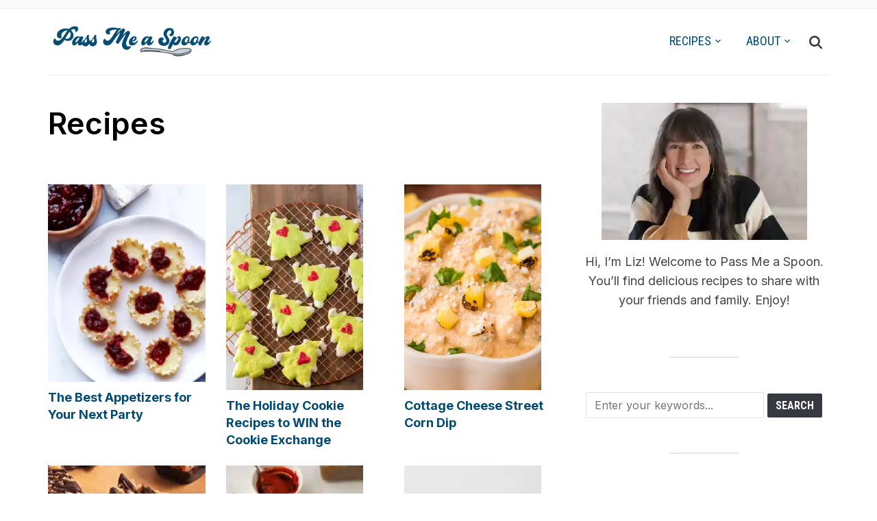

--- FILE ---
content_type: text/html
request_url: https://api.intentiq.com/profiles_engine/ProfilesEngineServlet?at=39&mi=10&dpi=936734067&pt=17&dpn=1&iiqidtype=2&iiqpcid=c4b4765f-32b6-4226-ba14-6ec9f0416b6d&iiqpciddate=1768404478022&pcid=48246647-8614-4d9f-92a3-9f010105683a&idtype=3&gdpr=0&japs=false&jaesc=0&jafc=0&jaensc=0&jsver=0.33&testGroup=A&source=pbjs&ABTestingConfigurationSource=group&abtg=A&vrref=https%3A%2F%2Fpassmeaspoon.com%2Fhealthy-recipes%2F
body_size: 55
content:
{"abPercentage":97,"adt":1,"ct":2,"isOptedOut":false,"data":{"eids":[]},"dbsaved":"false","ls":true,"cttl":86400000,"abTestUuid":"g_ec381d69-4993-459c-9a0f-8f58a176ca33","tc":9,"sid":-333397596}

--- FILE ---
content_type: text/plain; charset=utf-8
request_url: https://ads.adthrive.com/http-api/cv2
body_size: 5597
content:
{"om":["0163513-1891/85006","0163743-1891/85006","039ba881-da57-45ac-8e12-3343ea326005","0b0m8l4f","0p7rptpw","0sm4lr19","1","10011/5c318b44790eeb5c8b638875dd699ce4","1011_302_56233478","1011_302_57035107","1011_302_57035135","1011_302_57051252","1029_1q26ddsf","1029_36uiem7r","1029_40505ujp","1029_49d77ivq","1029_5xbdis4i","1029_67lvjel9","1029_9d44cwg8","1029_9ja0908s","1029_9m0ajsmk","1029_a3f4g749","1029_dfomfc7l","1029_f0vd88y1","1029_gh9a1zdg","1029_h7w0s8xv","1029_ib7yj9pz","1029_ik4xbdmy","1029_iq30p3h5","1029_jgzurljh","1029_jkh1klfj","1029_pgw8zzf7","1029_r2owmx39","1029_szkvoo3x","1029_xz9r7goj","10ua7afe","110_583521237159838123","11142692","11509227","11896988","12010080","12010084","12010088","12123650","12142259","124843_8","124844_19","124848_7","124853_7","12gfb8kp","1374w81n","1453468","1501806","17_24765459","17_24765493","1829832l91i","1832l91i","1891/84814","18aeykws","1b298mp02l7","1cmuj15l","1h7yhpl7","1kpjxj5u","1r7rfn75","1zuc5d3f","202d4qe7","205mlbis","2132:45878362","2179:582504820050462835","2179:589451478355172056","22012770","222tsaq1","2249:650628025","2307:1cmuj15l","2307:1ko1lvdk","2307:222tsaq1","2307:2xe5185b","2307:2zz883h7","2307:4jvxy62x","2307:794di3me","2307:9kq2d07u","2307:9krcxphu","2307:9mspm15z","2307:9nex8xyd","2307:9nv2s25i","2307:9shvvlwg","2307:a566o9hb","2307:a7w365s6","2307:b3sqze11","2307:c1hsjx06","2307:ddr52z0n","2307:dpjydwun","2307:duxvs448","2307:g749lgab","2307:hxxvnqg0","2307:i2aglcoy","2307:iqte5j1a","2307:jaz5omfl","2307:jwavavoo","2307:jyl47760","2307:mfsmf6ch","2307:nzqrrcyz","2307:olgqgevq","2307:or0on6yk","2307:qc6w6bra","2307:u7p1kjgp","2307:v958nz4c","2307:xc88kxs9","2307:z8hcebyi","2307:zxbhetaz","2319_66419_9687139","2409_25495_176_CR52092918","2409_25495_176_CR52175340","2409_25495_176_CR52178314","2409_25495_176_CR52178316","245841736","24598434","246638579","24765495","25_13mvd7kb","25_53v6aquw","25_lui7w03k","25_oz31jrd0","25_pgw8zzf7","25_pz8lwofu","25_r2owmx39","25_t34l2d9w","25_utberk8n","25_wnj7sgch","25_ztlksnbe","262594","2662_200562_7821288","2662_200562_8166422","2662_200562_8168520","2662_200562_8168537","2711_64_11999803","2711_64_12142265","2715_9888_262592","2715_9888_262594","2715_9888_549410","2760:176_CR52175339","27s3hbtl","28933536","29414696","29414711","2gglwanz","2hs3v22h","2y5a5qhb","2zz883h7","30581874","306_24683312","306_24765539","308_125204_11","31qdo7ks","33419362","33603859","34182009","34534170","34eys5wu","3658_15638_zpxg6xq0","3658_175625_be4hm1i2","3658_21920_42otcpb9","3658_229286_ah70hdon","3658_582283_T26248245","3658_67113_h6sw9dct","36_46_12142265","3702_139777_24765460","3702_139777_24765471","3702_139777_24765475","3702_139777_24765481","3702_139777_24765483","3702_139777_24765484","3702_139777_24765499","3702_139777_24765527","3702_139777_24765529","3702_139777_24765530","3702_139777_24765540","3702_139777_24765544","3702_139777_24765548","3745kao5","381513943572","3822:23149016","39106261","3LMBEkP-wis","3kp5kuh1","3o6augn1","3v2n6fcp","3x7t8epg","4083IP31KS13guenergy_4d18c","40853565","409_189398","409_192546","409_192565","409_216326","409_216366","409_216384","409_216386","409_216396","409_216406","409_216407","409_216416","409_216492","409_216497","409_220139","409_220336","409_220344","409_220353","409_223591","409_223599","409_225978","409_225982","409_225983","409_225988","409_225990","409_226314","409_226321","409_226322","409_226324","409_226326","409_226332","409_226336","409_226374","409_227235","409_227240","409_228065","409_228073","409_228077","409_228101","409_228103","409_230719","409_231797","4111IP31KS13125132_7","42231859","42604842","43919974","43919984","439246469228","44629254","458901553568","47370268","481703827","485027845327","4aqwokyz","4b6db420-d1ab-4927-b2db-35ccd99dcd5e","4fk9nxse","4l914s04","4lwbfagy","4okgdwe2","4v2sndv9","513182805","514819301","52144948","521_425_203500","521_425_203509","521_425_203517","521_425_203518","521_425_203524","521_425_203536","521_425_203608","521_425_203615","521_425_203651","521_425_203652","521_425_203657","521_425_203720","521_425_203729","521_425_203730","521_425_203732","521_425_203877","521_425_203885","521_425_203892","521_425_203970","521_425_203981","52716780","5316_139700_63c5fb7e-c3fd-435f-bb64-7deef02c3d50","5316_139700_70a96d16-dcff-4424-8552-7b604766cb80","5316_139700_cebab8a3-849f-4c71-9204-2195b7691600","5316_139700_e57da5d6-bc41-40d9-9688-87a11ae6ec85","53v6aquw","547869","5510:1cmuj15l","5510:4v2sndv9","5510:cymho2zs","5510:kecbwzbd","55167461","55344524","55344633","5563_66529_OADD2.1180875547607272_1JWX21UVC95MLO5","5563_66529_OADD2.1185273594501884_1PBOXFV5T1KJWT0","5563_66529_OADD2.1185273594501900_1GPPTC9GHGKVXQ9","5563_66529_OADD2.1187472617420478_1LMXFS58X4LSPS9","5563_66529_OAIP.104c050e6928e9b8c130fc4a2b7ed0ac","5563_66529_OAIP.2fd35037dd514baf8b2e0f453cb2e9bb","557_409_220149","557_409_220159","557_409_220333","557_409_220344","557_409_220353","557_409_220363","557_409_223589","557_409_223599","557_409_228349","557_409_228354","557_409_228363","558_93_be4hm1i2","558_93_disy356v","558_93_gh9a1zdg","558_93_h7mlnibm","558_93_nd49xnq1","558_93_pgw8zzf7","558_93_prq4f8da","558_93_uykfdhoc","560_74_18254971","560_74_18268059","5626560649","56341213","56462383","56632487","56635945","56824595","56vtp204","58apxytz","59751535","59751572","59873208","59873222","59873223","59873227","59873231","5fz7vp77","5pfubxef","5rd4wk9i","5sfc9ja1","60504531","60825627","609577512","61213159","6126589193","61464628","61524915","616794222","61692800","618576351","618653722","618876699","618980679","619089559","61916211","61916225","61932920","61932925","61932933","61932957","62019681","62019933","62187798","6226505231","6226505235","6226505239","6226508011","6226522289","6226534267","62693387","627225143","627227759","627309156","627309159","627506494","628223277","628359076","628359889","628444259","628444349","628444433","628444439","628456307","628456310","628456313","628456379","628456382","628622163","628622166","628622169","628622172","628622175","628622178","628622241","628622244","628622247","628622250","628683371","628687043","628687157","628687460","628687463","628803013","628841673","629007394","629009180","629167998","629168001","629168010","629168565","629171196","629171202","62946748","62949920","62980383","62980385","62980391","62981075","6365_61796_784844653116","6365_61796_784880263591","659216891404","659713728691","680550480","680597458938","680_99480_700109379","680_99480_700109389","680_99480_700109391","680_99480_700109393","680_99480_700109399","684781858","685193681505","692192868","692192997","694088299","696314600","697189960","697190072","697877001","699153172","699242191","699813340","699824707","6eoyiz62","6mrds7pc","6ockscn5","6p9v1joo","6rbncy53","6wbm92qr","700109379","700109391","702397981","702423494","702759138","702759143","702759170","702759176","702759524","702759555","702759574","702759582","702759673","702759680","704178885","705202509","70_85444959","7231411","7354_138543_83443047","76gyfvjo","76odrdws","7732580","77gj3an4","77o0iydu","7821288","794di3me","7969_149355_45878362","7a0tg1yi","7a17xq6a","7cmeqmw8","7hnew4tc","7tdamxuw","7x8f326o","8152859","8152878","8152879","8153742","8154363","8341_230731_579199547309811353","83443036","83443049","83447751","84578122","84578144","85808977","86509226","86509229","88o5ox1x","8ax1f5n9","8b5u826e","8fdfc014","8h0jrkwl","8hhia2ai","8ptlop6y","8x0gad5g","9057/0da634e56b4dee1eb149a27fcef83898","9057/211d1f0fa71d1a58cabee51f2180e38f","90_12219631","91950568","91950664","91950665","91950670","9309343","9925w9vu","9kq2d07u","9krcxphu","9nex8xyd","9nv2s25i","9rqgwgyb","9rvsrrn1","9shvvlwg","9sszv7xh","9u7xf0jt","9uqo4ixz","9vtd24w4","a0oxacu8","a1vt6lsg","a566o9hb","a7w365s6","adsmeltk","ah4nv6ui","ah70hdon","ajg9cucv","akt5hkea","ann2fgag","avsqlnzb","b3sqze11","b7p9m03s","b8i6u5x1","b90cwbcd","bb6qv9bt","be4hm1i2","bj4kmsd6","bmp4lbzm","bn278v80","bnpe74hh","bpwmigtk","bwthmrr1","c1dt8zmk","c5cpa6lh","cbg18jr6","cg7xzuir","cqant14y","cr-9hxzbqc08jrgv2","cr-9ibnfe4au9vd","cr-aawz1h6vubwj","cr-aawz1h7qubwj","cr-aawz1h7subwj","cr-aawz1h7yubwj","cr-aawz1h8tubwj","cr-aawz1h8wubwj","cr-aawz1i1tubwj","cr-aawz1i2wubwj","cr-aawz1i3tubwj","cr-e8pt3e0qx9v","cr-f6puwm2w27tf1","cr-fft6egl3ubwe","cr-ikxw9e9u2krgv2","cr-k1raq3v1ubwe","cr-k4bakfyhubwe","cr-lg354l2uvergv2","cr-raucyf3suatj","cr-v5fknpxou9vd","cv0zdf6u","cv2huqwc","cymho2zs","d3825aa3-6ace-4d66-b055-96f83928edc1","d8xpzwgq","da564a53-0fb4-4c1b-8389-e37e30d67d4f","daw00eve","ddr52z0n","dfyls686","djx06q8n","dmoplxrm","dpjydwun","dsugp5th","dt8ncuzh","dttupnse","duxvs448","dwghal43","dwjp56fe","e2qeeuc5","e3tjub8b","ekv63n6v","extremereach_creative_76559239","f0u03q6w","fab262b4-dbf0-41eb-b0ca-a0e5b668547e","fde1r3pi","fdujxvyb","ffh2l3vn","fmbueqst","fqeh4hao","fvozdz0n","g4kw4fir","g88ob0qg","gb15fest","ge4000vb","ggcfqued","ghoftjpg","h5rnumt4","hi8yer5p","hxxrc6st","hy1xu5ys","hzonbdnu","i0a60nyj","i2aglcoy","ic7fhmq6","id2edyhf","if1t9xaa","ij0o9c81","il0stagy","ir0s1md4","j39smngx","j3rrqy1d","j45j2243","j79rdoed","j9yatsmf","jaj8k9ub","jaz5omfl","jd035jgw","jn1fmpzk","jwavavoo","jyl47760","k1aq2uly","k2i8wsut","kecbwzbd","kef79kfg","kgfwtasx","kk5768bd","klqiditz","knoebx5v","kxghk527","kxyuk60y","kz8629zd","l0qkeplj","l7bvynpy","l7mctnwu","lc1wx7d6","lc2981wx7d6","ldw6o4cm","llejctn7","m1gs48fk","mcg2cwfw","min949in","mjemengu","mmr74uc4","mne39gsk","mnzinbrt","mtsc0nih","mznp7ktv","n0z5woz1","n97gfqzi","nc40urjq","nd49xnq1","ni44tv5u","nr5arrhc","nzqrrcyz","ofoon6ir","olgqgevq","ovsp9ydp","owgkx2hr","oz31jrd0","oz6963wi","ozdii3rw","p2x9p6gp","pagvt0pd","pi05bn23","piwneqqj","pkydekxi","pm9dmfkk","poc1p809","pr3rk44v","prq4f8da","pug4sba4","pvu20l8t","pz8lwofu","q2ekj70j","q3aelm5l","q4hj586v","qlhur51f","qqvgscdx","r35763xz","ri6lq5cf","riaslz7g","rrlikvt1","rtxq1ut9","s4s41bit","sk3ffy7a","smpnwzys","ss79p4da","t0idwomg","t3qhlocr","t4zab46q","t5alo5fu","t73gfjqn","tc6309yq","ti0s3bz3","u0vuonc6","u1jb75sm","u30fsj32","u7p1kjgp","ubjltf5y","ud61dfyz","uf7vbcrs","ujqkqtnh","ujsilsek","usle8ijx","uvn7tvga","uwj1uq9z","uykfdhoc","vzzclsx0","w3ez2pdd","wf9qekf0","wk7ju0s9","wmvnyrcb","wpkv7ngm","wu5qr81l","wxfnrapl","x7mixr8o","xncaqh7c","xtxa8s2d","xwhet1qh","xyvvtv1i","xz9r7goj","xzoxwocn","y141rtv6","ydiej4jn","yfbsbecw","ygmhp6c6","yh9g4b3u","yi6qlg3p","ykt9wh3r","yl0m4qvg","ymhftm1x","yp0utlvz","z8hcebyi","zfexqyi5","zpxg6xq0","zq95h5i2","zsviwgi5","ztlksnbe","zvfjb0vm","zw6jpag6","zwzjgvpw","zxaju0ay","zxbhetaz","zxl8as7s","7979132","7979135"],"pmp":[],"adomains":["1md.org","a4g.com","about.bugmd.com","acelauncher.com","adameve.com","adelion.com","adp3.net","advenuedsp.com","aibidauction.com","aibidsrv.com","akusoli.com","allofmpls.org","arkeero.net","ato.mx","avazutracking.net","avid-ad-server.com","avid-adserver.com","avidadserver.com","aztracking.net","bc-sys.com","bcc-ads.com","bidderrtb.com","bidscube.com","bizzclick.com","bkserving.com","bksn.se","brightmountainads.com","bucksense.io","bugmd.com","ca.iqos.com","capitaloneshopping.com","cdn.dsptr.com","clarifion.com","clean.peebuster.com","cotosen.com","cs.money","cwkuki.com","dallasnews.com","dcntr-ads.com","decenterads.com","derila-ergo.com","dhgate.com","dhs.gov","digitaladsystems.com","displate.com","doyour.bid","dspbox.io","envisionx.co","ezmob.com","fla-keys.com","fmlabsonline.com","g123.jp","g2trk.com","gadgetslaboratory.com","gadmobe.com","getbugmd.com","goodtoknowthis.com","gov.il","grosvenorcasinos.com","guard.io","hero-wars.com","holts.com","howto5.io","http://bookstofilm.com/","http://countingmypennies.com/","http://fabpop.net/","http://folkaly.com/","http://gameswaka.com/","http://gowdr.com/","http://gratefulfinance.com/","http://outliermodel.com/","http://profitor.com/","http://tenfactorialrocks.com/","http://vovviral.com/","https://instantbuzz.net/","https://www.royalcaribbean.com/","ice.gov","imprdom.com","justanswer.com","liverrenew.com","longhornsnuff.com","lovehoney.com","lowerjointpain.com","lymphsystemsupport.com","meccabingo.com","media-servers.net","medimops.de","miniretornaveis.com","mobuppsrtb.com","motionspots.com","mygrizzly.com","myiq.com","myrocky.ca","national-lottery.co.uk","nbliver360.com","ndc.ajillionmax.com","nibblr-ai.com","niutux.com","nordicspirit.co.uk","notify.nuviad.com","notify.oxonux.com","own-imp.vrtzads.com","paperela.com","parasiterelief.com","peta.org","pfm.ninja","pixel.metanetwork.mobi","pixel.valo.ai","plannedparenthood.org","plf1.net","plt7.com","pltfrm.click","printwithwave.co","privacymodeweb.com","rangeusa.com","readywind.com","reklambids.com","ri.psdwc.com","royalcaribbean.com","royalcaribbean.com.au","rtb-adeclipse.io","rtb-direct.com","rtb.adx1.com","rtb.kds.media","rtb.reklambid.com","rtb.reklamdsp.com","rtb.rklmstr.com","rtbadtrading.com","rtbsbengine.com","rtbtradein.com","saba.com.mx","safevirus.info","securevid.co","seedtag.com","servedby.revive-adserver.net","shift.com","simple.life","smrt-view.com","swissklip.com","taboola.com","tel-aviv.gov.il","temu.com","theoceanac.com","track-bid.com","trackingintegral.com","trading-rtbg.com","trkbid.com","truthfinder.com","unoadsrv.com","usconcealedcarry.com","uuidksinc.net","vabilitytech.com","vashoot.com","vegogarden.com","viewtemplates.com","votervoice.net","vuse.com","waardex.com","wapstart.ru","wdc.go2trk.com","weareplannedparenthood.org","webtradingspot.com","www.royalcaribbean.com","xapads.com","xiaflex.com","yourchamilia.com"]}

--- FILE ---
content_type: text/plain; charset=UTF-8
request_url: https://at.teads.tv/fpc?analytics_tag_id=PUB_17002&tfpvi=&gdpr_consent=&gdpr_status=22&gdpr_reason=220&ccpa_consent=&sv=prebid-v1
body_size: 56
content:
ZGJhOTRjMWMtNjc5OS00MGM4LThmZmEtNmI4NGI4MzQ0OGZkIy00LTM=

--- FILE ---
content_type: application/javascript; charset=UTF-8
request_url: https://passmeaspoon.com/wp-content/cache/min/1/wp-content/themes/foodica/js/search_button.js?ver=1749218661
body_size: 440
content:
!function(e){"use strict";function t(e){return new RegExp("(^|\\s+)"+e+"(\\s+|$)")}var n,s,i;function a(e,t){(n(e,t)?i:s)(e,t)}"classList"in document.documentElement?(n=function(e,t){return e.classList.contains(t)},s=function(e,t){e.classList.add(t)},i=function(e,t){e.classList.remove(t)}):(n=function(e,n){return t(n).test(e.className)},s=function(e,t){n(e,t)||(e.className=e.className+" "+t)},i=function(e,n){e.className=e.className.replace(t(n)," ")});var r={hasClass:n,addClass:s,removeClass:i,toggleClass:a,has:n,add:s,remove:i,toggle:a};"function"==typeof define&&define.amd?define(r):e.classie=r}(window),function(e){"use strict";function t(e,t){this.el=e,this.inputEl=e.querySelector("form > input.sb-search-input"),this.inputSubmit=e.querySelector("form > input.sb-search-submit"),this._initEvents()}!e.addEventListener&&e.Element&&function(){function e(e,t){Window.prototype[e]=HTMLDocument.prototype[e]=Element.prototype[e]=t}var t=[];e("addEventListener",function(e,n){var s=this;t.unshift({__listener:function(e){e.currentTarget=s,e.pageX=e.clientX+document.documentElement.scrollLeft,e.pageY=e.clientY+document.documentElement.scrollTop,e.preventDefault=function(){e.returnValue=!1},e.relatedTarget=e.fromElement||null,e.stopPropagation=function(){e.cancelBubble=!0},e.relatedTarget=e.fromElement||null,e.target=e.srcElement||s,e.timeStamp=+new Date,n.call(s,e)},listener:n,target:s,type:e}),this.attachEvent("on"+e,t[0].__listener)}),e("removeEventListener",function(e,n){for(var s=0,i=t.length;s<i;++s)if(t[s].target==this&&t[s].type==e&&t[s].listener==n)return this.detachEvent("on"+e,t.splice(s,1)[0].__listener)}),e("dispatchEvent",function(e){try{return this.fireEvent("on"+e.type,e)}catch(i){for(var n=0,s=t.length;n<s;++n)t[n].target==this&&t[n].type==e.type&&t[n].call(this,e)}})}(),!String.prototype.trim&&(String.prototype.trim=function(){return this.replace(/^\s+|\s+$/g,"")}),t.prototype={_initEvents:function(){var e=this,t=function(t){t.stopPropagation(),e.inputEl.value=e.inputEl.value.trim(),classie.has(e.el,"sb-search-open")?classie.has(e.el,"sb-search-open")&&/^\s*$/.test(e.inputEl.value)?(t.preventDefault(),e.close()):classie.has(e.el,"sb-search-open")&&(classie.has(t.target,"sb-icon-search")||"use"===t.target.nodeName)&&(t.preventDefault(),e.close()):(t.preventDefault(),e.open())};this.el.addEventListener("click",t),this.el.addEventListener("touchstart",t),this.inputEl.addEventListener("click",function(e){e.stopPropagation()}),this.inputEl.addEventListener("touchstart",function(e){e.stopPropagation()})},open:function(){var e=this;classie.add(this.el,"sb-search-open"),this.inputEl.focus();var t=function(n){classie.has(e.el,"sb-search-open")&&/^\s*$/.test(e.inputEl.value)?(n.preventDefault(),e.close()):classie.has(e.el,"sb-search-open")&&(classie.has(n.target,"sb-icon-search")||"use"===n.target.nodeName)&&(n.preventDefault(),e.close()),this.removeEventListener("click",t),this.removeEventListener("touchstart",t)};document.addEventListener("click",t),document.addEventListener("touchstart",t)},close:function(){this.inputEl.blur(),classie.remove(this.el,"sb-search-open")}},e.UISearch=t}(window)

--- FILE ---
content_type: application/javascript; charset=UTF-8
request_url: https://passmeaspoon.com/wp-content/cache/min/1/wp-content/themes/foodica/js/functions.js?ver=1749218661
body_size: 1856
content:
(function($){'use strict';var $document=$(document);var $window=$(window);$(function(){var wpzoomLazyLoadImagesInitEvent=function(){var event=document.createEvent('Event');var bodyEl=document.querySelector('body');event.initEvent('jetpack-lazy-images-load',!0,!0);bodyEl.dispatchEvent(event)};$('.sf-menu').superfish({'speed':'fast','delay':0,'animation':{'height':'show'}});$('#menu-main-slide').slicknav({prependTo:'.navbar-header-main',allowParentLinks:!0,closedSymbol:"",openedSymbol:""});$('#menu-main-slide_compact').slicknav({prependTo:'.navbar-header-compact',label:'',allowParentLinks:!0,closedSymbol:"",openedSymbol:"",});PriorityPlusNavigation();var section_topbar=$('.top-navbar').outerHeight();var brand_wrap=$('.logo_wrapper_main').outerHeight();var brand_wrap_compact=$('.desktop_header_layout_compact').outerHeight();var viewableOffset=section_topbar+brand_wrap;var viewableOffsetCompact=section_topbar+brand_wrap_compact;var viewableOffsetTop=section_topbar;var sticky_menu=zoomOptions.navbar_sticky_menu;if(sticky_menu){$('.wpz_header_layout_compact .logo_wrapper_main').headroom({tolerance:{up:0,down:0},offset:viewableOffsetTop});$('.desktop_header_layout_compact .main-navbar').headroom({tolerance:{up:0,down:0},offset:viewableOffsetCompact});$('.main-navbar').headroom({tolerance:{up:0,down:0},offset:viewableOffset});$('.desktop_header_layout_compact').headroom({tolerance:{up:0,down:0},offset:viewableOffsetCompact})}
$('.side-panel-btn a').click(function(e){e.preventDefault();setTimeout(function(){$window.trigger('resize')},300);$('#pageslide').addClass("visible").hide().fadeIn(300);$('#pageslide .panel').hide().show("slide",{"direction":($('#pageslide').hasClass("slide-from-right")?"right":"left")},300)});$('#pageslide').on('click',function(e){if(e.target==this)closePageSlide(e)});$('#pageslide .closeBtn').on('click',closePageSlide);$(document).on('keydown',function(e){if($('#pageslide').hasClass("visible")&&e.keyCode==27)closePageSlide(e)});function closePageSlide(event){event.preventDefault();$('#pageslide').removeClass("visible").fadeOut(300);$('#pageslide .panel').hide("slide",{"direction":($('#pageslide').hasClass("slide-from-right")?"right":"left")},300)}
$('<span class="child-arrow">&#62279;</span>').click(function(e){e.preventDefault();var $li=$(this).closest('li'),$sub=$li.find('> ul');if($sub.is(':visible')){$sub.slideUp();$li.removeClass('open')}else{$sub.slideDown();$li.addClass('open')}}).appendTo('#pageslide .panel .widget.widget_nav_menu ul.menu li.menu-item-has-children > a');$('.tag-cloud-link:has(.post_count)').addClass('has_sub');$(".entry-content, .cover").fitVids();$(".sb-search").sbSearch();$(".shortcode-ingredients li").prepend('<span class="tick"></span>')
$(".shortcode-ingredients li").on('click',function(){$(this).find("span").toggleClass("ticked");$(this).toggleClass("ticked")});$.fn.responsiveSliderImages();var $folioitems=$('.foodica-index');if(typeof wpz_currPage!='undefined'&&wpz_currPage<wpz_maxPages){$('.navigation').empty().append('<a class="btn btn-primary" id="load-more" href="#">'+zoomOptions.index_infinite_load_txt+'</a>');$('#load-more').on('click',function(e){e.preventDefault();if(wpz_currPage<wpz_maxPages){$(this).text(zoomOptions.index_infinite_loading_txt);wpz_currPage++;$.get(wpz_pagingURL+wpz_currPage+'/',function(data){var $newItems=$('.foodica-index article',data);$newItems.addClass('hidden').hide();$folioitems.append($newItems);$folioitems.find('article.hidden').fadeIn().removeClass('hidden');if((wpz_currPage+1)<=wpz_maxPages){$('#load-more').text(zoomOptions.index_infinite_load_txt)}else{$('#load-more').animate({height:'hide',opacity:'hide'},'slow',function(){$(this).remove()})}
$('body').trigger('jetpack-lazy-images-load');wpzoomLazyLoadImagesInitEvent()})}})}
$.fn.TopMenuMargin()});$window.on('load',function(){$('#slider').sllider()});$.fn.sllider=function(){return this.each(function(){var $this=$(this);var $slides=$this.find('.slide');if($slides.length<=1){$slides.addClass('is-selected');return}
var flky=new Flickity('.slides',{autoPlay:(zoomOptions.slideshow_auto?parseInt(zoomOptions.slideshow_speed,10):!1),cellAlign:'center',contain:!0,percentPosition:!1,pageDots:!0,wrapAround:!0,accessibility:!1})})};$.fn.sbSearch=function(){return this.each(function(){new UISearch(this)})};$.fn.responsiveSliderImages=function(){$(window).on('resize orientationchange',update);function update(){var windowWidth=$(window).width();if(windowWidth>900){retinajs()}}
update()};$.fn.TopMenuMargin=function(){$(window).on('resize orientationchange',update);function update(){var $header=$('.wpz_header_layout_compact .navbar-header');var $btn_padding=$('.navbar-header-compact .slicknav_btn');$btn_padding.css('top',$header.outerHeight()/2.25)}
update()};$(window).on('elementor/frontend/init',function(){elementorFrontend.hooks.addAction('frontend/element_ready/widget',function($scope){if($scope.data('widget_type')=="wpzoom-elementor-addons-slider-foodica.default"){$('#slider').sllider();$.fn.responsiveSliderImages()}})});$.fn.mainmenusticky=function(){$(window).on('resize scroll orientationchange',update);function update(){var section_mainbar=$('.main-navbar').outerHeight();var section_mainbarspace=section_mainbar+40;if($(".main-navbar").hasClass("headroom--not-top")){$(".site-main").css("margin-top",section_mainbarspace)}else{$(".site-main").css("margin-top",0)}}
update()};$(document).ready(function(){HeaderHeight()});$(window).resize(function(){HeaderHeight()});function HeaderHeight(){var $element=$('.site-header');var height=$element.outerHeight(!0);var windowWidth=$(window).width();var header_layout=zoomOptions.header_layout;var showtopnav=zoomOptions.top_navbar;if(showtopnav){var topNav=$('.top-navbar').outerHeight(!0)}else{var topNav=0}
if(header_layout=='wpz_header_normal'){var logowrap=$('.logo_wrapper_main').outerHeight(!0)}else{var logowrap=$('.desktop_header_layout_compact').outerHeight(!0)}
var mainmenu=$('.main-navbar').outerHeight(!0);if(header_layout=='wpz_header_normal'){var totalheaderheight=topNav+logowrap+mainmenu}else{var totalheaderheight=topNav+logowrap}
if($(".site-header").hasClass("wpz_header_layout_compact")){var totalheaderheightmobile=topNav+logowrap}else{var totalheaderheightmobile=topNav+logowrap+mainmenu}
if(windowWidth>980){$element.stop(!0).animate({height:Math.max(0,(totalheaderheight))})}else{$element.stop(!0).animate({height:Math.max(0,(totalheaderheightmobile))})}}
function PriorityPlusNavigation(){$('.wpz_layout_centered .navbar-wpz, .desktop_header_layout_compact .navbar-wpz').each(function(){var $menu=$(this),$hidden=$('<li class="priority-plus-hidden"><strong><span>&#8943;</span></strong><ul class="hidden"></ul></li>').appendTo($menu),breakWidths=[],numItems=0,totalSpace=0,timer;$menu.css({flexWrap:'wrap',overflow:'visible'});$('> .menu-item',$menu).outerWidth(function(i,w){totalSpace+=w;numItems+=1;breakWidths.push(totalSpace)});$(window).resize(check);check();function check(){if($menu.is(':visible')){var availableSpace=$menu.width()-80,numVisibleItems=$menu.find('> .menu-item').length,requiredSpace=breakWidths[numVisibleItems-1];if(requiredSpace>availableSpace){$('> ul',$hidden).prepend($('> .menu-item',$menu).last());numVisibleItems-=1;check()}else if(availableSpace>breakWidths[numVisibleItems]){$('> .menu-item',$menu).last().after($('> ul > li',$hidden).first());numVisibleItems+=1;check()}
var hidden=numVisibleItems===numItems;$menu.toggleClass('priority-plus-visible',!hidden);$hidden.toggleClass('hidden',hidden)}}})}})(jQuery)